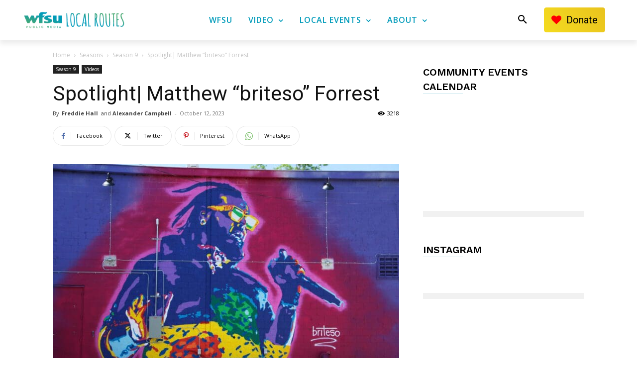

--- FILE ---
content_type: text/html; charset=utf-8
request_url: https://www.google.com/maps/d/embed?mid=1PO_M1TGvd4ltiHEQoh0u9onET2AGQEM&ehbc=2E312F&noprof=1
body_size: 8684
content:
<!DOCTYPE html><html itemscope itemtype="http://schema.org/WebSite"><head><script nonce="ASCKrrHxCfH0cV4tHeFPZw">window['ppConfig'] = {productName: '06194a8f37177242d55a18e38c5a91c6', deleteIsEnforced:  false , sealIsEnforced:  false , heartbeatRate:  0.5 , periodicReportingRateMillis:  60000.0 , disableAllReporting:  false };(function(){'use strict';function k(a){var b=0;return function(){return b<a.length?{done:!1,value:a[b++]}:{done:!0}}}function l(a){var b=typeof Symbol!="undefined"&&Symbol.iterator&&a[Symbol.iterator];if(b)return b.call(a);if(typeof a.length=="number")return{next:k(a)};throw Error(String(a)+" is not an iterable or ArrayLike");}var m=typeof Object.defineProperties=="function"?Object.defineProperty:function(a,b,c){if(a==Array.prototype||a==Object.prototype)return a;a[b]=c.value;return a};
function n(a){a=["object"==typeof globalThis&&globalThis,a,"object"==typeof window&&window,"object"==typeof self&&self,"object"==typeof global&&global];for(var b=0;b<a.length;++b){var c=a[b];if(c&&c.Math==Math)return c}throw Error("Cannot find global object");}var p=n(this);function q(a,b){if(b)a:{var c=p;a=a.split(".");for(var d=0;d<a.length-1;d++){var e=a[d];if(!(e in c))break a;c=c[e]}a=a[a.length-1];d=c[a];b=b(d);b!=d&&b!=null&&m(c,a,{configurable:!0,writable:!0,value:b})}}
q("Object.is",function(a){return a?a:function(b,c){return b===c?b!==0||1/b===1/c:b!==b&&c!==c}});q("Array.prototype.includes",function(a){return a?a:function(b,c){var d=this;d instanceof String&&(d=String(d));var e=d.length;c=c||0;for(c<0&&(c=Math.max(c+e,0));c<e;c++){var f=d[c];if(f===b||Object.is(f,b))return!0}return!1}});
q("String.prototype.includes",function(a){return a?a:function(b,c){if(this==null)throw new TypeError("The 'this' value for String.prototype.includes must not be null or undefined");if(b instanceof RegExp)throw new TypeError("First argument to String.prototype.includes must not be a regular expression");return this.indexOf(b,c||0)!==-1}});function r(a,b,c){a("https://csp.withgoogle.com/csp/proto/"+encodeURIComponent(b),JSON.stringify(c))}function t(){var a;if((a=window.ppConfig)==null?0:a.disableAllReporting)return function(){};var b,c,d,e;return(e=(b=window)==null?void 0:(c=b.navigator)==null?void 0:(d=c.sendBeacon)==null?void 0:d.bind(navigator))!=null?e:u}function u(a,b){var c=new XMLHttpRequest;c.open("POST",a);c.send(b)}
function v(){var a=(w=Object.prototype)==null?void 0:w.__lookupGetter__("__proto__"),b=x,c=y;return function(){var d=a.call(this),e,f,g,h;r(c,b,{type:"ACCESS_GET",origin:(f=window.location.origin)!=null?f:"unknown",report:{className:(g=d==null?void 0:(e=d.constructor)==null?void 0:e.name)!=null?g:"unknown",stackTrace:(h=Error().stack)!=null?h:"unknown"}});return d}}
function z(){var a=(A=Object.prototype)==null?void 0:A.__lookupSetter__("__proto__"),b=x,c=y;return function(d){d=a.call(this,d);var e,f,g,h;r(c,b,{type:"ACCESS_SET",origin:(f=window.location.origin)!=null?f:"unknown",report:{className:(g=d==null?void 0:(e=d.constructor)==null?void 0:e.name)!=null?g:"unknown",stackTrace:(h=Error().stack)!=null?h:"unknown"}});return d}}function B(a,b){C(a.productName,b);setInterval(function(){C(a.productName,b)},a.periodicReportingRateMillis)}
var D="constructor __defineGetter__ __defineSetter__ hasOwnProperty __lookupGetter__ __lookupSetter__ isPrototypeOf propertyIsEnumerable toString valueOf __proto__ toLocaleString x_ngfn_x".split(" "),E=D.concat,F=navigator.userAgent.match(/Firefox\/([0-9]+)\./),G=(!F||F.length<2?0:Number(F[1])<75)?["toSource"]:[],H;if(G instanceof Array)H=G;else{for(var I=l(G),J,K=[];!(J=I.next()).done;)K.push(J.value);H=K}var L=E.call(D,H),M=[];
function C(a,b){for(var c=[],d=l(Object.getOwnPropertyNames(Object.prototype)),e=d.next();!e.done;e=d.next())e=e.value,L.includes(e)||M.includes(e)||c.push(e);e=Object.prototype;d=[];for(var f=0;f<c.length;f++){var g=c[f];d[f]={name:g,descriptor:Object.getOwnPropertyDescriptor(Object.prototype,g),type:typeof e[g]}}if(d.length!==0){c=l(d);for(e=c.next();!e.done;e=c.next())M.push(e.value.name);var h;r(b,a,{type:"SEAL",origin:(h=window.location.origin)!=null?h:"unknown",report:{blockers:d}})}};var N=Math.random(),O=t(),P=window.ppConfig;P&&(P.disableAllReporting||P.deleteIsEnforced&&P.sealIsEnforced||N<P.heartbeatRate&&r(O,P.productName,{origin:window.location.origin,type:"HEARTBEAT"}));var y=t(),Q=window.ppConfig;if(Q)if(Q.deleteIsEnforced)delete Object.prototype.__proto__;else if(!Q.disableAllReporting){var x=Q.productName;try{var w,A;Object.defineProperty(Object.prototype,"__proto__",{enumerable:!1,get:v(),set:z()})}catch(a){}}
(function(){var a=t(),b=window.ppConfig;b&&(b.sealIsEnforced?Object.seal(Object.prototype):b.disableAllReporting||(document.readyState!=="loading"?B(b,a):document.addEventListener("DOMContentLoaded",function(){B(b,a)})))})();}).call(this);
</script><title itemprop="name">briteso&#39;s 9 Captivating Murals in Tallahassee - Google My Maps</title><meta name="robots" content="noindex,nofollow"/><meta http-equiv="X-UA-Compatible" content="IE=edge,chrome=1"><meta name="viewport" content="initial-scale=1.0,minimum-scale=1.0,maximum-scale=1.0,user-scalable=0,width=device-width"/><meta name="description" itemprop="description" content="Embark on an artistic adventure through Tallahassee, guided by the creative vision of artist briteso, a.k.a. Matthew Forrest. Local Routes proudly presents this interactive Google Map, showcasing a curated collection of nine mesmerizing murals that adorn the city&#39;s walls. "/><meta itemprop="url" content="https://www.google.com/maps/d/viewer?mid=1PO_M1TGvd4ltiHEQoh0u9onET2AGQEM"/><meta itemprop="image" content="https://www.google.com/maps/d/thumbnail?mid=1PO_M1TGvd4ltiHEQoh0u9onET2AGQEM"/><meta property="og:type" content="website"/><meta property="og:title" content="briteso&#39;s 9 Captivating Murals in Tallahassee - Google My Maps"/><meta property="og:description" content="Embark on an artistic adventure through Tallahassee, guided by the creative vision of artist briteso, a.k.a. Matthew Forrest. Local Routes proudly presents this interactive Google Map, showcasing a curated collection of nine mesmerizing murals that adorn the city&#39;s walls. "/><meta property="og:url" content="https://www.google.com/maps/d/viewer?mid=1PO_M1TGvd4ltiHEQoh0u9onET2AGQEM"/><meta property="og:image" content="https://www.google.com/maps/d/thumbnail?mid=1PO_M1TGvd4ltiHEQoh0u9onET2AGQEM"/><meta property="og:site_name" content="Google My Maps"/><meta name="twitter:card" content="summary_large_image"/><meta name="twitter:title" content="briteso&#39;s 9 Captivating Murals in Tallahassee - Google My Maps"/><meta name="twitter:description" content="Embark on an artistic adventure through Tallahassee, guided by the creative vision of artist briteso, a.k.a. Matthew Forrest. Local Routes proudly presents this interactive Google Map, showcasing a curated collection of nine mesmerizing murals that adorn the city&#39;s walls. "/><meta name="twitter:image:src" content="https://www.google.com/maps/d/thumbnail?mid=1PO_M1TGvd4ltiHEQoh0u9onET2AGQEM"/><link rel="stylesheet" id="gmeviewer-styles" href="https://www.gstatic.com/mapspro/_/ss/k=mapspro.gmeviewer.ZPef100W6CI.L.W.O/am=AAAE/d=0/rs=ABjfnFU-qGe8BTkBR_LzMLwzNczeEtSkkw" nonce="TCCvMOVnNZPYnA9cpEE05w"><link rel="stylesheet" href="https://fonts.googleapis.com/css?family=Roboto:300,400,500,700" nonce="TCCvMOVnNZPYnA9cpEE05w"><link rel="shortcut icon" href="//www.gstatic.com/mapspro/images/favicon-001.ico"><link rel="canonical" href="https://www.google.com/mymaps/viewer?mid=1PO_M1TGvd4ltiHEQoh0u9onET2AGQEM&amp;hl=en_US"></head><body jscontroller="O1VPAb" jsaction="click:cOuCgd;"><div class="c4YZDc HzV7m-b7CEbf SfQLQb-dIxMhd-bN97Pc-b3rLgd"><div class="jQhVs-haAclf"><div class="jQhVs-uMX1Ee-My5Dr-purZT-uDEFge"><div class="jQhVs-uMX1Ee-My5Dr-purZT-uDEFge-bN97Pc"><div class="jQhVs-uMX1Ee-My5Dr-purZT-uDEFge-Bz112c"></div><div class="jQhVs-uMX1Ee-My5Dr-purZT-uDEFge-fmcmS-haAclf"><div class="jQhVs-uMX1Ee-My5Dr-purZT-uDEFge-fmcmS">Open full screen to view more</div></div></div></div></div><div class="i4ewOd-haAclf"><div class="i4ewOd-UzWXSb" id="map-canvas"></div></div><div class="X3SwIb-haAclf NBDE7b-oxvKad"><div class="X3SwIb-i8xkGf"></div></div><div class="Te60Vd-ZMv3u dIxMhd-bN97Pc-b3rLgd"><div class="dIxMhd-bN97Pc-Tswv1b-Bz112c"></div><div class="dIxMhd-bN97Pc-b3rLgd-fmcmS">This map was created by a user. <a href="//support.google.com/mymaps/answer/3024454?hl=en&amp;amp;ref_topic=3188329" target="_blank">Learn how to create your own.</a></div><div class="dIxMhd-bN97Pc-b3rLgd-TvD9Pc" title="Close"></div></div><script nonce="ASCKrrHxCfH0cV4tHeFPZw">this.gbar_=this.gbar_||{};(function(_){var window=this;
try{
_.Fd=function(a,b,c){if(!a.j)if(c instanceof Array)for(var d of c)_.Fd(a,b,d);else{d=(0,_.y)(a.C,a,b);const e=a.v+c;a.v++;b.dataset.eqid=e;a.B[e]=d;b&&b.addEventListener?b.addEventListener(c,d,!1):b&&b.attachEvent?b.attachEvent("on"+c,d):a.o.log(Error("t`"+b))}};
}catch(e){_._DumpException(e)}
try{
var Gd=document.querySelector(".gb_J .gb_B"),Hd=document.querySelector("#gb.gb_ad");Gd&&!Hd&&_.Fd(_.od,Gd,"click");
}catch(e){_._DumpException(e)}
try{
_.qh=function(a){if(a.v)return a.v;for(const b in a.i)if(a.i[b].ka()&&a.i[b].B())return a.i[b];return null};_.rh=function(a,b){a.i[b.J()]=b};var sh=new class extends _.N{constructor(){var a=_.$c;super();this.B=a;this.v=null;this.o={};this.C={};this.i={};this.j=null}A(a){this.i[a]&&(_.qh(this)&&_.qh(this).J()==a||this.i[a].P(!0))}Ua(a){this.j=a;for(const b in this.i)this.i[b].ka()&&this.i[b].Ua(a)}oc(a){return a in this.i?this.i[a]:null}};_.rd("dd",sh);
}catch(e){_._DumpException(e)}
try{
_.Ji=function(a,b){return _.H(a,36,b)};
}catch(e){_._DumpException(e)}
try{
var Ki=document.querySelector(".gb_z .gb_B"),Li=document.querySelector("#gb.gb_ad");Ki&&!Li&&_.Fd(_.od,Ki,"click");
}catch(e){_._DumpException(e)}
})(this.gbar_);
// Google Inc.
</script><script nonce="ASCKrrHxCfH0cV4tHeFPZw">
  function _DumpException(e) {
    if (window.console) {
      window.console.error(e.stack);
    }
  }
  var _pageData = "[[1,null,null,null,null,null,null,null,null,null,\"at\",\"\",\"\",1768776456528,\"\",\"en_US\",false,[],\"https://www.google.com/maps/d/viewer?mid\\u003d1PO_M1TGvd4ltiHEQoh0u9onET2AGQEM\",\"https://www.google.com/maps/d/embed?mid\\u003d1PO_M1TGvd4ltiHEQoh0u9onET2AGQEM\\u0026ehbc\\u003d2E312F\",\"https://www.google.com/maps/d/edit?mid\\u003d1PO_M1TGvd4ltiHEQoh0u9onET2AGQEM\",\"https://www.google.com/maps/d/thumbnail?mid\\u003d1PO_M1TGvd4ltiHEQoh0u9onET2AGQEM\",null,null,true,\"https://www.google.com/maps/d/print?mid\\u003d1PO_M1TGvd4ltiHEQoh0u9onET2AGQEM\",\"https://www.google.com/maps/d/pdf?mid\\u003d1PO_M1TGvd4ltiHEQoh0u9onET2AGQEM\",\"https://www.google.com/maps/d/viewer?mid\\u003d1PO_M1TGvd4ltiHEQoh0u9onET2AGQEM\",null,false,\"/maps/d\",\"maps/sharing\",\"//www.google.com/intl/en_US/help/terms_maps.html\",true,\"https://docs.google.com/picker\",null,false,null,[[[\"//www.gstatic.com/mapspro/images/google-my-maps-logo-regular-001.png\",143,25],[\"//www.gstatic.com/mapspro/images/google-my-maps-logo-regular-2x-001.png\",286,50]],[[\"//www.gstatic.com/mapspro/images/google-my-maps-logo-small-001.png\",113,20],[\"//www.gstatic.com/mapspro/images/google-my-maps-logo-small-2x-001.png\",226,40]]],1,\"https://www.gstatic.com/mapspro/_/js/k\\u003dmapspro.gmeviewer.en_US.knJKv4m5-eY.O/am\\u003dAAAE/d\\u003d0/rs\\u003dABjfnFWJ7eYXBrZ1WlLyBY6MwF9-imcrgg/m\\u003dgmeviewer_base\",null,null,true,null,\"US\",null,null,null,null,null,null,true],[\"mf.map\",\"1PO_M1TGvd4ltiHEQoh0u9onET2AGQEM\",\"briteso\u0027s 9 Captivating Murals in Tallahassee\",null,[-84.31062128652424,30.445998816174548,-84.26624682058186,30.423871726399966],[-84.29361999999999,30.440565299999996,-84.2803216,30.429385199999995],[[null,\"Q0kRzhCxyY4\",\"Murals\",\"\",[[[\"https://mt.googleapis.com/vt/icon/name\\u003dicons/onion/SHARED-mymaps-pin-container-bg_4x.png,icons/onion/SHARED-mymaps-pin-container_4x.png,icons/onion/1899-blank-shape_pin_4x.png\\u0026highlight\\u003dff000000,7CB342\\u0026scale\\u003d2.0\"],null,1,1,[[null,[30.4325398,-84.2924998]],\"0\",null,\"Q0kRzhCxyY4\",[30.4325398,-84.2924998],[0,-128],\"483B49B8C12C5402\"],[[\"Nan Boynton \"]]],[[\"https://mt.googleapis.com/vt/icon/name\\u003dicons/onion/SHARED-mymaps-pin-container-bg_4x.png,icons/onion/SHARED-mymaps-pin-container_4x.png,icons/onion/1899-blank-shape_pin_4x.png\\u0026highlight\\u003dff000000,7CB342\\u0026scale\\u003d2.0\"],null,1,1,[[null,[30.433160000000004,-84.29361999999999]],\"0\",null,\"Q0kRzhCxyY4\",[30.43316,-84.29361999999999],[0,-128],\"483B4A4566D850D3\"],[[\"\\\"Machine\\\"/Bert Kreischer \"]]],[[\"https://mt.googleapis.com/vt/icon/name\\u003dicons/onion/SHARED-mymaps-pin-container-bg_4x.png,icons/onion/SHARED-mymaps-pin-container_4x.png,icons/onion/1899-blank-shape_pin_4x.png\\u0026highlight\\u003dff000000,7CB342\\u0026scale\\u003d2.0\"],null,1,1,[[null,[30.4326789,-84.2916669]],\"0\",null,\"Q0kRzhCxyY4\",[30.4326789,-84.2916669],[0,-128],\"483B4BBC722ED570\"],[[\"Mickee Faust \"]]],[[\"https://mt.googleapis.com/vt/icon/name\\u003dicons/onion/SHARED-mymaps-pin-container-bg_4x.png,icons/onion/SHARED-mymaps-pin-container_4x.png,icons/onion/1899-blank-shape_pin_4x.png\\u0026highlight\\u003dff000000,7CB342\\u0026scale\\u003d2.0\"],null,1,1,[[null,[30.43277560000001,-84.2930645]],\"0\",null,\"Q0kRzhCxyY4\",[30.43277560000001,-84.2930645],[0,-128],\"483B4CA5B7C29FBE\"],[[\"King Love/ \\\"Love is the answer\\\" \"]]],[[\"https://mt.googleapis.com/vt/icon/name\\u003dicons/onion/SHARED-mymaps-pin-container-bg_4x.png,icons/onion/SHARED-mymaps-pin-container_4x.png,icons/onion/1899-blank-shape_pin_4x.png\\u0026highlight\\u003dff000000,7CB342\\u0026scale\\u003d2.0\"],null,1,1,[[null,[30.429385199999995,-84.2803216]],\"0\",null,\"Q0kRzhCxyY4\",[30.4293852,-84.2803216],[0,-128],\"483B4D2DF960271F\"],[[\"Moving Forward Together/ \\\"Tallahassee Bus Boycott\\\" \"]]],[[\"https://mt.googleapis.com/vt/icon/name\\u003dicons/onion/SHARED-mymaps-pin-container-bg_4x.png,icons/onion/SHARED-mymaps-pin-container_4x.png,icons/onion/1899-blank-shape_pin_4x.png\\u0026highlight\\u003dff000000,7CB342\\u0026scale\\u003d2.0\"],null,1,1,[[null,[30.4313694,-84.28220209999999]],\"0\",null,\"Q0kRzhCxyY4\",[30.4313694,-84.28220209999999],[0,-128],\"483B4DBD0266FEB0\"],[[\"T Pain/ \\\"Tallahassee Love\\\" \"]]],[[\"https://mt.googleapis.com/vt/icon/name\\u003dicons/onion/SHARED-mymaps-pin-container-bg_4x.png,icons/onion/SHARED-mymaps-pin-container_4x.png,icons/onion/1899-blank-shape_pin_4x.png\\u0026highlight\\u003dff000000,7CB342\\u0026scale\\u003d2.0\"],null,1,1,[[null,[30.433160000000004,-84.29361999999999]],\"0\",null,\"Q0kRzhCxyY4\",[30.43316,-84.29361999999999],[0,-128],\"483B4E3919268816\"],[[\"Jim Morrison/ \\\"Light my Fire\\\" \"]]],[[\"https://mt.googleapis.com/vt/icon/name\\u003dicons/onion/SHARED-mymaps-pin-container-bg_4x.png,icons/onion/SHARED-mymaps-pin-container_4x.png,icons/onion/1899-blank-shape_pin_4x.png\\u0026highlight\\u003dff000000,7CB342\\u0026scale\\u003d2.0\"],null,1,1,[[null,[30.4329921,-84.29171529999999]],\"0\",null,\"Q0kRzhCxyY4\",[30.4329921,-84.29171529999999],[0,-128],\"483B4EBE192D88F0\"],[[\"Spaceman \"]]],[[\"https://mt.googleapis.com/vt/icon/name\\u003dicons/onion/SHARED-mymaps-pin-container-bg_4x.png,icons/onion/SHARED-mymaps-pin-container_4x.png,icons/onion/1899-blank-shape_pin_4x.png\\u0026highlight\\u003dff000000,7CB342\\u0026scale\\u003d2.0\"],null,1,1,[[null,[30.440565299999996,-84.28147870000001]],\"0\",null,\"Q0kRzhCxyY4\",[30.4405653,-84.28147870000001],[0,-128],\"483B4F17073B3E19\"],[[\"Nighthawk \"]]]],null,null,true,null,null,null,null,[[\"Q0kRzhCxyY4\",1,null,null,null,\"https://www.google.com/maps/d/kml?mid\\u003d1PO_M1TGvd4ltiHEQoh0u9onET2AGQEM\\u0026resourcekey\\u0026lid\\u003dQ0kRzhCxyY4\",null,null,null,null,null,2,null,[[[\"483B49B8C12C5402\",[[[30.4325398,-84.2924998]]],null,null,0,[[\"name\",[\"Nan Boynton \"],1],[\"description\",[\"Artist briteso (a.k.a Matthew Forrest) talks about the mural called \\\"Nan Boynton\\\". Boynton was the founder of Railroad Square where the mural is located. The mural was the first of briteso\u0027s Desperados series.\"],1],[[null,null,\"ibGMXFECDeE\"]],null,[null,\"ChIJ3cnMYBP17IgReSCeejN89GE\",true]],[1,[\"Nan Boynton \"]],0],[\"483B4A4566D850D3\",[[[30.43316,-84.29361999999999]]],null,null,0,[[\"name\",[\"\\\"Machine\\\"/Bert Kreischer \"],1],[\"description\",[\"briteso talks about his Railroad Square mural called “Machine”. It is a depiction of the comic Bert Kreischer. The painting is one of briteso’s Deperados mural series.\"],1],[[null,null,\"8PWFjz6lKZc\"]],null,[null,\"ChIJw7dJdhP17IgR-9B8cLR9EVI\",true]],[1,[\"\\\"Machine\\\"/Bert Kreischer \"]],1],[\"483B4BBC722ED570\",[[[30.4326789,-84.2916669]]],null,null,0,[[\"name\",[\"Mickee Faust \"],1],[\"description\",[\"The mural called “Mickee Faust” at Railroad Square is a tribute to Terry Galloway who runs the Mickey Faust Club in Railroad Square.\"],1],[[null,null,\"zypGtVXYy3I\"]],null,[null,\"ChIJBUCKUBP17IgROq62s4cw4NA\",true]],[1,[\"Mickee Faust \"]],2],[\"483B4CA5B7C29FBE\",[[[30.43277560000001,-84.2930645]]],null,null,0,[[\"name\",[\"King Love/ \\\"Love is the answer\\\" \"],1],[\"description\",[\"King Love is the subject of this mural in Tallahassee’s Railroad Square by briteso. It is part of briteso’s Desperados series. King Love was a man in the Tallahassee area in the 1990s who promoted the message “Love is all you need” and “Love is the answer.”\"],1],[[null,null,\"XEwwRlKzAKc\"]],null,[null,\"ChIJ47jTehP17IgRtZ-KtxTca3g\",true]],[1,[\"King Love/ \\\"Love is the answer\\\" \"]],3],[\"483B4D2DF960271F\",[[[30.4293852,-84.2803216]]],null,null,0,[[\"name\",[\"Moving Forward Together/ \\\"Tallahassee Bus Boycott\\\" \"],1],[\"description\",[\"This mural on Monroe Street in Tallahassee honors the two women who began the Tallahassee Bus Boycott in 1956. Wilhelmina Jakes and Carrie Patterson refused to move after sitting down next to a white woman on a city bus. Their arrest kicked off a 7-month bus boycott in the city. The mural is a part of briteso’s Desperados series.\"],1],[[null,null,\"x7lpwPZx-qM\"]],null,[null,\"ChIJQc3oKGb17IgR_ytMvZMfyG8\",true]],[1,[\"Moving Forward Together/ \\\"Tallahassee Bus Boycott\\\" \"]],4],[\"483B4DBD0266FEB0\",[[[30.4313694,-84.28220209999999]]],null,null,0,[[\"name\",[\"T Pain/ \\\"Tallahassee Love\\\" \"],1],[\"description\",[\"Briteso gives the deets on this vibrant rendition of one of Tallahassee\u0027s most favorite performers, T-Pain.\"],1],[[null,null,\"-ptqih9lRC8\"]],null,[null,\"ChIJvY8BzGj17IgRbTBjrIiXgSM\",true]],[1,[\"T Pain/ \\\"Tallahassee Love\\\" \"]],5],[\"483B4E3919268816\",[[[30.43316,-84.29361999999999]]],null,null,0,[[\"name\",[\"Jim Morrison/ \\\"Light my Fire\\\" \"],1],[\"description\",[\"briteso was inspired by musician Jim Morrison’s mug shot to create this mural in Railroad Square. Morrison attended FSU in the 1960s before becoming a member of “The Doors.” The mural is part of briteso’s Desperados series. He calls it “Light my Fire”\"],1],[[null,null,\"oiU44DIHQfc\"]],null,[null,\"ChIJw7dJdhP17IgRsGov0OutV8w\",true]],[1,[\"Jim Morrison/ \\\"Light my Fire\\\" \"]],6],[\"483B4EBE192D88F0\",[[[30.4329921,-84.29171529999999]]],null,null,0,[[\"name\",[\"Spaceman \"],1],[\"description\",[\"Spaceman was the first mural in Railroad Square created by briteso. He created in collaboration with Cat Family Records. Artist briteso consider it his most unique mural.\"],1],[[null,null,\"gg_ELknVVYo\"]],null,[null,\"ChIJN9CITxP17IgRR42DaGsWnU0\",true]],[1,[\"Spaceman \"]],7],[\"483B4F17073B3E19\",[[[30.4405653,-84.28147870000001]]],null,null,0,[[\"name\",[\"Nighthawk \"],1],[\"description\",[\"This briteso mural was created in collaboration with Downtown Tallahassee. The artist says the title is “Nighthawk” and is an “offhand reference” to Edward Hopper’s painting even though briteso says the subject doesn’t have anything to do with that painting.\"],1],[[null,null,\"nfckxPJEzug\"]],null,[null,\"ChIJU5ZtiXD17IgRx9y4xHR_N50\",true]],[1,[\"Nighthawk \"]],8]],[[[\"https://mt.googleapis.com/vt/icon/name\\u003dicons/onion/SHARED-mymaps-pin-container-bg_4x.png,icons/onion/SHARED-mymaps-pin-container_4x.png,icons/onion/1899-blank-shape_pin_4x.png\\u0026highlight\\u003dff000000,7CB342\\u0026scale\\u003d2.0\",[32,64]],[[\"7CB342\",1],1200],[[\"7CB342\",0.30196078431372547],[\"7CB342\",1],1200]]]]]],null,null,null,null,null,1]],[1,\"[{\\\"featureType\\\":\\\"administrative\\\",\\\"elementType\\\":\\\"geometry\\\",\\\"stylers\\\":[{\\\"visibility\\\":\\\"off\\\"}]},{\\\"featureType\\\":\\\"administrative.country\\\",\\\"elementType\\\":\\\"geometry\\\",\\\"stylers\\\":[{\\\"visibility\\\":\\\"off\\\"},{\\\"lightness\\\":58}]},{\\\"featureType\\\":\\\"road\\\",\\\"elementType\\\":\\\"geometry\\\",\\\"stylers\\\":[{\\\"visibility\\\":\\\"on\\\"},{\\\"lightness\\\":99}]},{\\\"featureType\\\":\\\"transit.line\\\",\\\"stylers\\\":[{\\\"visibility\\\":\\\"simplified\\\"},{\\\"lightness\\\":99}]},{\\\"featureType\\\":\\\"administrative.land_parcel\\\",\\\"stylers\\\":[{\\\"visibility\\\":\\\"off\\\"},{\\\"lightness\\\":25}]},{\\\"stylers\\\":[{\\\"visibility\\\":\\\"on\\\"},{\\\"hue\\\":\\\"#000000\\\"},{\\\"saturation\\\":-20},{\\\"lightness\\\":20}]},{\\\"featureType\\\":\\\"water\\\",\\\"stylers\\\":[{\\\"visibility\\\":\\\"on\\\"},{\\\"hue\\\":\\\"#ffd500\\\"},{\\\"saturation\\\":-73},{\\\"lightness\\\":11}]},{\\\"featureType\\\":\\\"poi\\\",\\\"stylers\\\":[{\\\"visibility\\\":\\\"off\\\"}]},{\\\"featureType\\\":\\\"road\\\",\\\"elementType\\\":\\\"labels\\\",\\\"stylers\\\":[{\\\"visibility\\\":\\\"off\\\"}]},{\\\"featureType\\\":\\\"administrative\\\",\\\"stylers\\\":[{\\\"visibility\\\":\\\"on\\\"},{\\\"lightness\\\":40}]}]\",\"\"],null,null,\"mapspro_in_drive\",\"1PO_M1TGvd4ltiHEQoh0u9onET2AGQEM\",\"https://drive.google.com/abuse?id\\u003d1PO_M1TGvd4ltiHEQoh0u9onET2AGQEM\",true,false,false,\"Embark on an artistic adventure through Tallahassee, guided by the creative vision of artist briteso, a.k.a. Matthew Forrest. Local Routes proudly presents this interactive Google Map, showcasing a curated collection of nine mesmerizing murals that adorn the city\u0027s walls. \",2,false,\"https://www.google.com/maps/d/kml?mid\\u003d1PO_M1TGvd4ltiHEQoh0u9onET2AGQEM\\u0026resourcekey\",560,false,false,\"Embark on an artistic adventure through Tallahassee, guided by the creative vision of artist briteso, a.k.a. Matthew Forrest. Local Routes proudly presents this interactive Google Map, showcasing a curated collection of nine mesmerizing murals that adorn the city\u0027s walls. \",true,\"\",true,[\"WFSU Public Media\",\"https://lh3.googleusercontent.com/a-/ALV-UjW7-TEzJ9zroUzP6KGQvMcXiJ4PeB6JY6-5z4GEKau1Beot5Qbq\"],[null,null,[1692982735,142412000],[1692982735,182000000]],false,\"https://support.google.com/legal/troubleshooter/1114905#ts\\u003d9723198%2C1115689\"]]";</script><script type="text/javascript" src="//maps.googleapis.com/maps/api/js?v=3.61&client=google-maps-pro&language=en_US&region=US&libraries=places,visualization,geometry,search" nonce="ASCKrrHxCfH0cV4tHeFPZw"></script><script id="base-js" src="https://www.gstatic.com/mapspro/_/js/k=mapspro.gmeviewer.en_US.knJKv4m5-eY.O/am=AAAE/d=0/rs=ABjfnFWJ7eYXBrZ1WlLyBY6MwF9-imcrgg/m=gmeviewer_base" nonce="ASCKrrHxCfH0cV4tHeFPZw"></script><script nonce="ASCKrrHxCfH0cV4tHeFPZw">_startApp();</script></div><div ng-non-bindable=""><div class="gb_L">Google apps</div></div><script nonce="ASCKrrHxCfH0cV4tHeFPZw">this.gbar_=this.gbar_||{};(function(_){var window=this;
try{
var Od;Od=class extends _.sd{};_.Pd=function(a,b){if(b in a.i)return a.i[b];throw new Od;};_.Qd=function(a){return _.Pd(_.pd.i(),a)};
}catch(e){_._DumpException(e)}
try{
/*

 Copyright Google LLC
 SPDX-License-Identifier: Apache-2.0
*/
var Td;_.Rd=function(a){const b=a.length;if(b>0){const c=Array(b);for(let d=0;d<b;d++)c[d]=a[d];return c}return[]};Td=function(a){return new _.Sd(b=>b.substr(0,a.length+1).toLowerCase()===a+":")};_.Ud=globalThis.trustedTypes;_.Vd=class{constructor(a){this.i=a}toString(){return this.i}};_.Wd=new _.Vd("about:invalid#zClosurez");_.Sd=class{constructor(a){this.Wh=a}};_.Xd=[Td("data"),Td("http"),Td("https"),Td("mailto"),Td("ftp"),new _.Sd(a=>/^[^:]*([/?#]|$)/.test(a))];_.Yd=class{constructor(a){this.i=a}toString(){return this.i+""}};_.Zd=new _.Yd(_.Ud?_.Ud.emptyHTML:"");
}catch(e){_._DumpException(e)}
try{
var de,pe,se,ce,ee,je;_.$d=function(a){return a==null?a:(0,_.Na)(a)?a|0:void 0};_.ae=function(a){if(a==null)return a;if(typeof a==="string"&&a)a=+a;else if(typeof a!=="number")return;return(0,_.Na)(a)?a|0:void 0};_.be=function(a,b){return a.lastIndexOf(b,0)==0};de=function(){let a=null;if(!ce)return a;try{const b=c=>c;a=ce.createPolicy("ogb-qtm#html",{createHTML:b,createScript:b,createScriptURL:b})}catch(b){}return a};_.fe=function(){ee===void 0&&(ee=de());return ee};
_.he=function(a){const b=_.fe();a=b?b.createScriptURL(a):a;return new _.ge(a)};_.ie=function(a){if(a instanceof _.ge)return a.i;throw Error("x");};_.ke=function(a){if(je.test(a))return a};_.le=function(a){if(a instanceof _.Vd)if(a instanceof _.Vd)a=a.i;else throw Error("x");else a=_.ke(a);return a};_.me=function(a,b=document){let c;const d=(c=b.querySelector)==null?void 0:c.call(b,`${a}[nonce]`);return d==null?"":d.nonce||d.getAttribute("nonce")||""};
_.ne=function(a,b,c,d){return _.$d(_.Pc(a,b,c,d))};_.R=function(a,b,c){return _.Ma(_.Pc(a,b,c,_.Oc))};_.oe=function(a,b){return _.ae(_.Pc(a,b,void 0,_.Oc))};pe=class extends _.M{constructor(a){super(a)}Yb(a){return _.K(this,24,a)}};_.qe=function(){return _.B(_.kd,pe,1)};_.re=function(a){var b=_.Ka(a);return b=="array"||b=="object"&&typeof a.length=="number"};ce=_.Ud;_.ge=class{constructor(a){this.i=a}toString(){return this.i+""}};je=/^\s*(?!javascript:)(?:[\w+.-]+:|[^:/?#]*(?:[/?#]|$))/i;var ye,Ce,te;_.ve=function(a){return a?new te(_.ue(a)):se||(se=new te)};_.we=function(a,b){return typeof b==="string"?a.getElementById(b):b};_.S=function(a,b){var c=b||document;c.getElementsByClassName?a=c.getElementsByClassName(a)[0]:(c=document,a=a?(b||c).querySelector(a?"."+a:""):_.xe(c,"*",a,b)[0]||null);return a||null};_.xe=function(a,b,c,d){a=d||a;return(b=b&&b!="*"?String(b).toUpperCase():"")||c?a.querySelectorAll(b+(c?"."+c:"")):a.getElementsByTagName("*")};
_.ze=function(a,b){_.Bb(b,function(c,d){d=="style"?a.style.cssText=c:d=="class"?a.className=c:d=="for"?a.htmlFor=c:ye.hasOwnProperty(d)?a.setAttribute(ye[d],c):_.be(d,"aria-")||_.be(d,"data-")?a.setAttribute(d,c):a[d]=c})};ye={cellpadding:"cellPadding",cellspacing:"cellSpacing",colspan:"colSpan",frameborder:"frameBorder",height:"height",maxlength:"maxLength",nonce:"nonce",role:"role",rowspan:"rowSpan",type:"type",usemap:"useMap",valign:"vAlign",width:"width"};
_.Ae=function(a){return a?a.defaultView:window};_.De=function(a,b){const c=b[1],d=_.Be(a,String(b[0]));c&&(typeof c==="string"?d.className=c:Array.isArray(c)?d.className=c.join(" "):_.ze(d,c));b.length>2&&Ce(a,d,b);return d};Ce=function(a,b,c){function d(e){e&&b.appendChild(typeof e==="string"?a.createTextNode(e):e)}for(let e=2;e<c.length;e++){const f=c[e];!_.re(f)||_.Lb(f)&&f.nodeType>0?d(f):_.fc(f&&typeof f.length=="number"&&typeof f.item=="function"?_.Rd(f):f,d)}};
_.Ee=function(a){return _.Be(document,a)};_.Be=function(a,b){b=String(b);a.contentType==="application/xhtml+xml"&&(b=b.toLowerCase());return a.createElement(b)};_.Fe=function(a){let b;for(;b=a.firstChild;)a.removeChild(b)};_.Ge=function(a){return a&&a.parentNode?a.parentNode.removeChild(a):null};_.He=function(a,b){return a&&b?a==b||a.contains(b):!1};_.ue=function(a){return a.nodeType==9?a:a.ownerDocument||a.document};te=function(a){this.i=a||_.t.document||document};_.n=te.prototype;
_.n.H=function(a){return _.we(this.i,a)};_.n.Ra=function(a,b,c){return _.De(this.i,arguments)};_.n.appendChild=function(a,b){a.appendChild(b)};_.n.Pe=_.Fe;_.n.tg=_.Ge;_.n.rg=_.He;
}catch(e){_._DumpException(e)}
try{
_.Qi=function(a){const b=_.me("script",a.ownerDocument);b&&a.setAttribute("nonce",b)};_.Ri=function(a){if(!a)return null;a=_.G(a,4);var b;a===null||a===void 0?b=null:b=_.he(a);return b};_.Si=function(a,b,c){a=a.ha;return _.yb(a,a[_.v]|0,b,c)!==void 0};_.Ti=class extends _.M{constructor(a){super(a)}};_.Ui=function(a,b){return(b||document).getElementsByTagName(String(a))};
}catch(e){_._DumpException(e)}
try{
var Wi=function(a,b,c){a<b?Vi(a+1,b):_.$c.log(Error("W`"+a+"`"+b),{url:c})},Vi=function(a,b){if(Xi){const c=_.Ee("SCRIPT");c.async=!0;c.type="text/javascript";c.charset="UTF-8";c.src=_.ie(Xi);_.Qi(c);c.onerror=_.Ob(Wi,a,b,c.src);_.Ui("HEAD")[0].appendChild(c)}},Yi=class extends _.M{constructor(a){super(a)}};var Zi=_.B(_.kd,Yi,17)||new Yi,$i,Xi=($i=_.B(Zi,_.Ti,1))?_.Ri($i):null,aj,bj=(aj=_.B(Zi,_.Ti,2))?_.Ri(aj):null,cj=function(){Vi(1,2);if(bj){const a=_.Ee("LINK");a.setAttribute("type","text/css");a.href=_.ie(bj).toString();a.rel="stylesheet";let b=_.me("style",document);b&&a.setAttribute("nonce",b);_.Ui("HEAD")[0].appendChild(a)}};(function(){const a=_.qe();if(_.R(a,18))cj();else{const b=_.oe(a,19)||0;window.addEventListener("load",()=>{window.setTimeout(cj,b)})}})();
}catch(e){_._DumpException(e)}
})(this.gbar_);
// Google Inc.
</script></body></html>